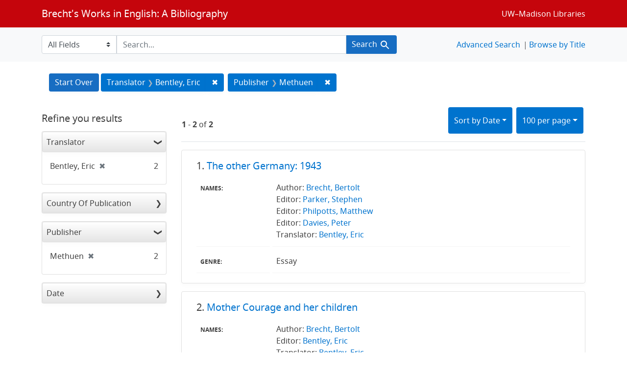

--- FILE ---
content_type: text/html; charset=utf-8
request_url: https://brechtguide.library.wisc.edu/catalog/range_limit?f%5Bpublisher_ssim%5D%5B%5D=Methuen&f%5Btranslator_ssim%5D%5B%5D=Bentley%2C+Eric&per_page=100&range_end=2003&range_field=date_ssim&range_start=1962&sort=date_ssim+desc%2C+title_ssi+asc
body_size: 4761
content:

<ul class="facet-values list-unstyled">
    <li>
        <span class="facet-label">
            <a class="facet_select" href="https://brechtguide.library.wisc.edu/?f%5Bpublisher_ssim%5D%5B%5D=Methuen&amp;f%5Btranslator_ssim%5D%5B%5D=Bentley%2C+Eric&amp;per_page=100&amp;range%5Bdate_ssim%5D%5Bbegin%5D=1962&amp;range%5Bdate_ssim%5D%5Bend%5D=1964&amp;sort=date_ssim+desc%2C+title_ssi+asc"><span class="from" data-blrl-begin="1962">1962</span> to <span class="to" data-blrl-end="1964">1964</span></a>
        </span>
        <span class="count facet-count">1</span>
    </li>
    <li>
        <span class="facet-label">
            <a class="facet_select" href="https://brechtguide.library.wisc.edu/?f%5Bpublisher_ssim%5D%5B%5D=Methuen&amp;f%5Btranslator_ssim%5D%5B%5D=Bentley%2C+Eric&amp;per_page=100&amp;range%5Bdate_ssim%5D%5Bbegin%5D=1965&amp;range%5Bdate_ssim%5D%5Bend%5D=1969&amp;sort=date_ssim+desc%2C+title_ssi+asc"><span class="from" data-blrl-begin="1965">1965</span> to <span class="to" data-blrl-end="1969">1969</span></a>
        </span>
        <span class="count facet-count">0</span>
    </li>
    <li>
        <span class="facet-label">
            <a class="facet_select" href="https://brechtguide.library.wisc.edu/?f%5Bpublisher_ssim%5D%5B%5D=Methuen&amp;f%5Btranslator_ssim%5D%5B%5D=Bentley%2C+Eric&amp;per_page=100&amp;range%5Bdate_ssim%5D%5Bbegin%5D=1970&amp;range%5Bdate_ssim%5D%5Bend%5D=1974&amp;sort=date_ssim+desc%2C+title_ssi+asc"><span class="from" data-blrl-begin="1970">1970</span> to <span class="to" data-blrl-end="1974">1974</span></a>
        </span>
        <span class="count facet-count">0</span>
    </li>
    <li>
        <span class="facet-label">
            <a class="facet_select" href="https://brechtguide.library.wisc.edu/?f%5Bpublisher_ssim%5D%5B%5D=Methuen&amp;f%5Btranslator_ssim%5D%5B%5D=Bentley%2C+Eric&amp;per_page=100&amp;range%5Bdate_ssim%5D%5Bbegin%5D=1975&amp;range%5Bdate_ssim%5D%5Bend%5D=1979&amp;sort=date_ssim+desc%2C+title_ssi+asc"><span class="from" data-blrl-begin="1975">1975</span> to <span class="to" data-blrl-end="1979">1979</span></a>
        </span>
        <span class="count facet-count">0</span>
    </li>
    <li>
        <span class="facet-label">
            <a class="facet_select" href="https://brechtguide.library.wisc.edu/?f%5Bpublisher_ssim%5D%5B%5D=Methuen&amp;f%5Btranslator_ssim%5D%5B%5D=Bentley%2C+Eric&amp;per_page=100&amp;range%5Bdate_ssim%5D%5Bbegin%5D=1980&amp;range%5Bdate_ssim%5D%5Bend%5D=1984&amp;sort=date_ssim+desc%2C+title_ssi+asc"><span class="from" data-blrl-begin="1980">1980</span> to <span class="to" data-blrl-end="1984">1984</span></a>
        </span>
        <span class="count facet-count">0</span>
    </li>
    <li>
        <span class="facet-label">
            <a class="facet_select" href="https://brechtguide.library.wisc.edu/?f%5Bpublisher_ssim%5D%5B%5D=Methuen&amp;f%5Btranslator_ssim%5D%5B%5D=Bentley%2C+Eric&amp;per_page=100&amp;range%5Bdate_ssim%5D%5Bbegin%5D=1985&amp;range%5Bdate_ssim%5D%5Bend%5D=1989&amp;sort=date_ssim+desc%2C+title_ssi+asc"><span class="from" data-blrl-begin="1985">1985</span> to <span class="to" data-blrl-end="1989">1989</span></a>
        </span>
        <span class="count facet-count">0</span>
    </li>
    <li>
        <span class="facet-label">
            <a class="facet_select" href="https://brechtguide.library.wisc.edu/?f%5Bpublisher_ssim%5D%5B%5D=Methuen&amp;f%5Btranslator_ssim%5D%5B%5D=Bentley%2C+Eric&amp;per_page=100&amp;range%5Bdate_ssim%5D%5Bbegin%5D=1990&amp;range%5Bdate_ssim%5D%5Bend%5D=1994&amp;sort=date_ssim+desc%2C+title_ssi+asc"><span class="from" data-blrl-begin="1990">1990</span> to <span class="to" data-blrl-end="1994">1994</span></a>
        </span>
        <span class="count facet-count">0</span>
    </li>
    <li>
        <span class="facet-label">
            <a class="facet_select" href="https://brechtguide.library.wisc.edu/?f%5Bpublisher_ssim%5D%5B%5D=Methuen&amp;f%5Btranslator_ssim%5D%5B%5D=Bentley%2C+Eric&amp;per_page=100&amp;range%5Bdate_ssim%5D%5Bbegin%5D=1995&amp;range%5Bdate_ssim%5D%5Bend%5D=1999&amp;sort=date_ssim+desc%2C+title_ssi+asc"><span class="from" data-blrl-begin="1995">1995</span> to <span class="to" data-blrl-end="1999">1999</span></a>
        </span>
        <span class="count facet-count">0</span>
    </li>
    <li>
        <span class="facet-label">
            <a class="facet_select" href="https://brechtguide.library.wisc.edu/?f%5Bpublisher_ssim%5D%5B%5D=Methuen&amp;f%5Btranslator_ssim%5D%5B%5D=Bentley%2C+Eric&amp;per_page=100&amp;range%5Bdate_ssim%5D%5Bbegin%5D=2000&amp;range%5Bdate_ssim%5D%5Bend%5D=2003&amp;sort=date_ssim+desc%2C+title_ssi+asc"><span class="from" data-blrl-begin="2000">2000</span> to <span class="to" data-blrl-end="2003">2003</span></a>
        </span>
        <span class="count facet-count">1</span>
    </li>
</ul>

